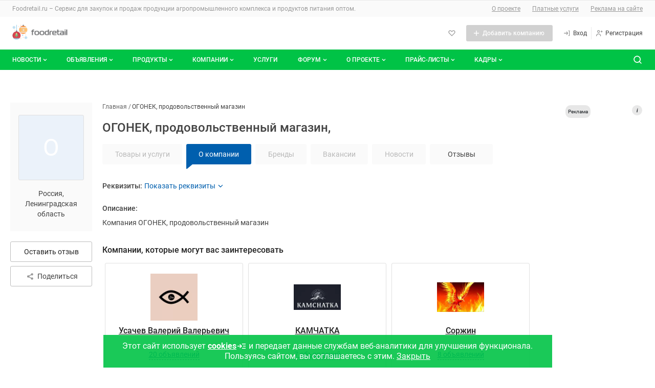

--- FILE ---
content_type: application/javascript
request_url: https://foodretail.ru/1644407575/js/statistics/take-click.js
body_size: 707
content:
/**
 * Отправка данных о просмотре контакта на аксель.
 * upd:  отправляет клики на контакты телефонов в google analytics для сайта meatinfo
 * @link https://github.com/devsuperstars/m16/issues/9307
 *
 * @author morryak
 *
 * @param itemId Идентификатор сущности.
 * @param section Сущность, откуда взята метрика (trade|profile|company).
 */
class TakeClick {
    constructor(itemId, section)
    {
        this.itemId = itemId;
        this.section = section;
    }

    init()
    {
        let $this = this;

        $('.rounded-item .rounded').on('click', function () {
            const el = $(this)
            setTimeout(function () {
                TakeClick.prototype.take($this, el);
            }, 500)
        });
        $('.js-show-phone').on('click', function () {
            const el = $(this)
            setTimeout(function () {
                TakeClick.prototype.take($this, el);
            }, 500)
        });
    }

    /**
     * Регистрация контакта.
     *
     * @param $this Объект класса.
     * @param $contact Объект контакта.
     */
    take($this, $contact)
    {
        let XHR = ("onload" in new XMLHttpRequest()) ? XMLHttpRequest : XDomainRequest,
            xhr = new XHR();
        let type = $contact.data('type')

        // Запись метрик из объявления, компании, профиля.
        xhr.open(
            'GET',
            '/axeMetricsApi/saveMetric'
                + '?type=' + type
                + '&itemId=' + $this.itemId
                + '&section=' + $this.section,
            true
        );
        xhr.send();
    }
}


--- FILE ---
content_type: application/javascript
request_url: https://foodretail.ru/1637235149/js/product/FavoritesButton.js
body_size: 1594
content:
/**
 * Сердечко. Кнопка добавления объявления в избранное.
 * 
 * По нажатии открывается модалка объекта FavoritesPopUp
 *
 * Если объявление уже находится в избранном, после нажатия на кнопку оно удаляется из избранного
 * Если объевление не находится в избранном, после нажатия на кнопку оно попадает в общую папку.
 * Для переноса в другую папку вызывается pop-up - экземпляр класса FavoritesPopUp(), который 
 * передается в качестве параметра options.$popUp при создании этого объекта (опциональный параметр).
 *
 * Для показа всплывающего уведомления об успехе добавления в збранное вызывается 
 * экземпляр класса BubbleNotify - опциональный параметр options.$notify.
 *
 * @author Dmitry Bogdanov <b.demetrix@gmail.com>
 */
 class FavoritesButton {
    /**
     * @param {object} $el - ссылка на Dom  объект (кнопку)
     * @param {string} modifierClass - класс модификатор, по нему проверяется добавлено ли объявление в избранное и меняются стили кнопки
     * @param {object} $popUp - ссылка на объект класса FavoritesPopUp() (опциональный параметр)
     * @param {object} $notify - ссылка на объект класса BubbleNotify() (опциональный параметр)
     * @param {string} titleSelector - селектор слогана кнопки (если в теле кнопки существует текст) (опциональный параметр)
     * @param {object} slogan - варианты текста для кнопки (опциональный параметр)
     * @param {number} _catId - приватный параметр, id папки в избранном для объявления (всегда 0)
     * @param {never} _itemId - приватный параметр id объявления, которому пренадлежит кнопка (кнопка должна иметь атрибут data-id)
     */
    constructor(options){
        this.$el = options.$el;
        this.modifierClass = options.modifierClass ?? 'favorites-button--added';
        this.$popUp = options.$popUp; 
        this.$notify = options.$notify;
        this.$title = options.titleSelector ? this.$el.querySelector(options.titleSelector) : null; 
        this.slogan = options.slogan ?? {adding: 'Добавить в избранное', removing: 'Удалить из избранного'} 
        this._catId = 0
        this._itemId = this.$el.dataset.id;

        this._init();
    }

    /**
     * Инициализирует обработчик события для объекта
     */
    _init(){
        this.$el.addEventListener('click', () => {
            const deleteFromFav = this.$el.classList.contains(this.modifierClass) ? 1 : 0;
            this._toggleFav(deleteFromFav);
        })
    }

    /**
     * Добавляет/удаляет объявление в/из БД
     * @param {number} deleteFromFav - флаг удаления/добавления объявления в БД
     */
    _toggleFav(deleteFromFav){
        const that = this;
        if (!that._itemId) {
            throw "параметр с id-объявления itemId не задан";
        }
        $.ajax({
            type: 'POST',
            url: '/trade/favorite',
            data: {
                catId: that._catId,
                itemId: that._itemId,
                delete: deleteFromFav,
            },
            success: function(data){
                that._toggleButton(deleteFromFav);
                if (that.$notify) {
                    const slogan = deleteFromFav ? 'Удалено из избранного' : 'Добавлено в избранное';
                    that.$notify.show(slogan);
                }
                if (that.$popUp && !deleteFromFav) {
                    that.$popUp.show(that.$el, that._itemId);
                }
            },
            error: function(data) {
                alert('Произошла ошибка добавления в избранное. Попробуйте еще раз.')
                console.log(data);  
            }
        })
    }

    /**
     * Изменение состояния кнопки 
     * @param {number} deleteFromFav - флаг удаления/добавления объявления в БД и состояния кнопки
     */
    _toggleButton(deleteFromFav){
        const slogan = deleteFromFav ? this.slogan.adding : this.slogan.removing;
        this.$el.classList.toggle(this.modifierClass, !deleteFromFav);
        this.$el.setAttribute("title", slogan);
        this.$el.setAttribute("aria-label", slogan);
        if (this.$title) {
            this.$title.textContent = slogan
        }
    }
}

--- FILE ---
content_type: application/javascript
request_url: https://foodretail.ru/1658742196/js/footer/footer2022.js
body_size: 566
content:
// Блок кода для FOOTER
(function () {
    "use strict";
    // события поискового инпута
    const searchInput = document.querySelector('.js-search-input');
    if (searchInput) {
        searchInput.addEventListener('focus', function () {
            this.placeholder === this.value ? this.value = '' : null;
            console.log(this.value)
        });
        searchInput.addEventListener('blur', function () {
            !this.value ? this.value = this.placeholder : null;
        });
    }

    // Аккордион в футоре
    const accardions = document.querySelectorAll('.js-accardion');
    if (accardions.length) {
        accardions.forEach(accardion => {
            const accardionItems = accardion.querySelectorAll('.js-accardion-item');
            const accardionWraps = accardion.querySelectorAll('.js-accardion-wrap');
            const accardionContents = accardion.querySelectorAll('.js-accardion-content');

            if (accardionItems.length) {
                accardionItems.forEach((item, itemIndex, list) => {
                    const accardionBtn = item.querySelector('.js-accardion-btn');

                    if (accardionBtn) {
                        accardionBtn.addEventListener('click', () => {
                            let isOpen = item.classList.contains('middle-footer__nav-section--opened');
                            let wrapHeight = accardionContents[itemIndex].offsetHeight + 'px';

                            list.forEach((el, index) => {
                                el.classList.remove('middle-footer__nav-section--opened');
                                accardionWraps[index].style.height = '0';
                            });

                            item.classList.toggle('middle-footer__nav-section--opened', !isOpen);
                            accardionWraps[itemIndex].style.height = isOpen ? 0 : wrapHeight;
                        })
                    }
                })
            }
        })
    }
}());


--- FILE ---
content_type: application/javascript
request_url: https://foodretail.ru/1663841579/js/litecat-page/add-review-block.js
body_size: 1925
content:
(function () {
    "use strict";
    /**
     * Код для блока `оставить отзыв` (версия 2022 года)
     * Шаблон: layout/litecat/_add-review-block.html
     * @author Bogdanov Dmitry <b.demetrix@gmail.com>
     */

    const feedbackBtns = document.querySelectorAll('.js-feedback');
    const showReviewBlock = document.querySelector('.js-show-review-block')
    const reviewBlock = document.querySelector('.js-review-block');
    const reviewBlockBody = document.querySelector('.js-review-block-body');
    const reviewsTab = document.querySelector('[href="#reviews"]');
    const tabs = document.querySelector('.js-tabs');

    if (feedbackBtns.length && reviewBlock) {

        if (feedbackBtns.length) {
            feedbackBtns.forEach(btn => {
                btn.addEventListener('click', () => {
                    reviewsTab.click();
                    setTimeout(showBlock, 10);
                })
            })
        }

        if (showReviewBlock) {
            showReviewBlock.addEventListener('click', showBlock)
        }

        /**
         * показывает форму добавления комментариев
         */
        function showBlock() {
            reviewBlock.style.height = reviewBlockBody.offsetHeight + 'px';
            reviewBlock.style.opacity = '1';
            setTimeout(() => {
                reviewBlock.style.height = 'auto';
            }, 500);
            showReviewBlock.parentElement.classList.add('reviews__add-btn-wrap--hidden');
            reviewBlock.classList.add('review-block--opened');
            
            const target = tabs ? tabs : reviewBlock
            const position = window.scrollY + target.getBoundingClientRect().top - 20; 
            window.scrollTo(0, position);
        }

        /**
         * скрывает форму добавления комментариев
         */
        function hideBlock() {
            const target = tabs ? tabs : reviewBlock
            const position = window.scrollY + target.getBoundingClientRect().top - 20; 
            reviewBlock.style.height = reviewBlock.offsetHeight + 'px';
            setTimeout(() => {
                reviewBlock.style.height = '0';
                reviewBlock.style.opacity = '0';
                window.scrollTo(0, position);
            }, 0);

            if (showReviewBlock) {
                showReviewBlock.parentElement.classList.remove('reviews__add-btn-wrap--hidden');
            } 
            reviewBlock.classList.remove('review-block--opened');
        }

        if (reviewBlock.querySelector('.review-block__body--review')) {

            const MAX_FILES_NUM = 10;
            let currentFileList = []; // массив загруженых файлов
            const reviewReset = reviewBlock.querySelectorAll('.review-block__reset');
            const reviewSubmit = reviewBlock.querySelector('.js-add-review-submit');
            const ratingItems = Array.from(reviewBlock.querySelectorAll('.rating__item'));

            const reviewTextarea = reviewBlock.querySelector('.add-review__textarea');
            const photosInner = reviewBlock.querySelector('.add-review__photos-inner');
            const template = reviewBlock.querySelector('.add-review__template').innerHTML;
            const reviewFileInput = reviewBlock.querySelector('.add-review__file');
            const reviewFileLabel = reviewBlock.querySelector('.add-review__label');
            const reviewImg = reviewBlock.getElementsByClassName('add-review__img');

            // рейтинг
            if (ratingItems.length) {
                ratingItems.forEach(item => {
                    item.addEventListener('change', () => {
                        if (ratingItems.filter(item => item.checked).length) {
                            reviewSubmit.disabled = false;
                        } else {
                            reviewSubmit.disabled = true;
                        }
                    });
                });
            }

            // загрузка изображений    
            if (reviewFileInput) {
                reviewFileInput.addEventListener('change', e => {
                    const files = e.target.files;
                    console.log(reviewFileInput)
                    for (let i = 0; i < files.length; i++) {
                        if (currentFileList.length < MAX_FILES_NUM) {
                            const div = createImg(URL.createObjectURL(files[i]));
                            photosInner.prepend(div);
                            currentFileList.push(files[i]);
                        } else {
                            reviewFileLabel.style.display = 'none';
                            break;
                        }
                    }
                });
            }

            // Создает превью    
            function createImg(bgUrl) {
                const div = document.createElement('div');
                div.className = 'add-review__img';
                div.innerHTML = template;
                div.style.backgroundImage = `url("${bgUrl}")`;

                div.querySelector('.add-review__del-img')
                    .addEventListener('click', e => {
                        syncFileList(div);
                        div.remove();
                    })

                return div;
            }

            // синхронизирует список файлов и превью при удалении превью
            function syncFileList(el) {
                const imgArr = Array.from(reviewImg);
                const index = imgArr.length - imgArr.indexOf(el) - 1;
                currentFileList.splice(index, 1);
                reviewFileLabel.style.display = 'flex';
            }

            // очистка формы
            function clearForm() {
                hideBlock();
                Array.from(reviewImg).forEach(img => img.remove());
                ratingItems.forEach(item => (item.checked = false))
                currentFileList = [];
                reviewFileLabel.style.display = 'flex';
                reviewSubmit.disabled = true;
                ratingItems[0].closest('.rating').classList.remove('rating--hidden');
            }

            // сброс формы
            if (reviewReset.length) {
                reviewReset.forEach(btn => btn.addEventListener('click', clearForm));
            }

            // Перед отправкой формы массив файлов загружается в инпут 
            if (reviewSubmit) {
                reviewSubmit.addEventListener('click', e => {
                    e.preventDefault();
                    const formData = new FormData();
                    formData.append('company_id', reviewSubmit.dataset.companyId)
                    formData.append('response', reviewTextarea.value.trim())
                    formData.append('rating', ratingItems.filter(item => item.checked)[0].value)

                    currentFileList.forEach(file => {
                        formData.append('photos[]', file);
                    })

                    addResponse(formData).then(() => clearForm());

                    showReviewBlock.parentElement.remove();
                    setTimeout(() => {
                        reviewBlock.remove();
                        if (feedbackBtns.length) {
                            feedbackBtns.forEach( btn => btn.remove())
                        }
                    }, 500)
                })
            }
        }
    }
}());